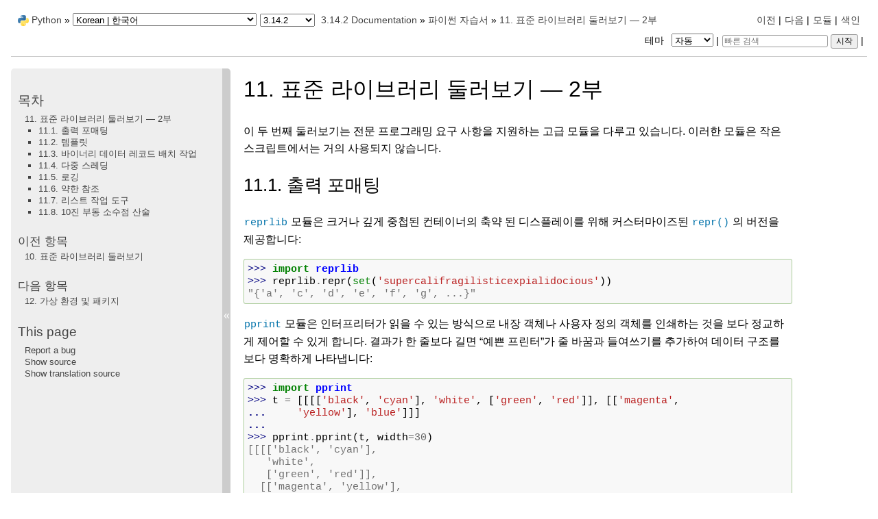

--- FILE ---
content_type: text/html
request_url: https://docs.python.org/ko/3/tutorial/stdlib2.html
body_size: 13930
content:
<!DOCTYPE html>

<html lang="ko" data-content_root="../">
  <head>
    <meta charset="utf-8" />
    <meta name="viewport" content="width=device-width, initial-scale=1.0" /><meta name="viewport" content="width=device-width, initial-scale=1" />
<meta property="og:title" content="11. 표준 라이브러리 둘러보기 — 2부" />
<meta property="og:type" content="website" />
<meta property="og:url" content="https://docs.python.org/3/tutorial/stdlib2.html" />
<meta property="og:site_name" content="Python documentation" />
<meta property="og:description" content="이 두 번째 둘러보기는 전문 프로그래밍 요구 사항을 지원하는 고급 모듈을 다루고 있습니다. 이러한 모듈은 작은 스크립트에서는 거의 사용되지 않습니다. 출력 포매팅: reprlib 모듈은 크거나 깊게 중첩된 컨테이너의 축약 된 디스플레이를 위해 커스터마이즈된 repr() 의 버전을 제공합니다: pprint 모듈은 인터프리터가 읽을 수 있는 방식으로 내장..." />
<meta property="og:image:width" content="1146" />
<meta property="og:image:height" content="600" />
<meta property="og:image" content="https://docs.python.org/3.14/ko/_images/social_previews/summary_tutorial_stdlib2_30791186.png" />
<meta property="og:image:alt" content="이 두 번째 둘러보기는 전문 프로그래밍 요구 사항을 지원하는 고급 모듈을 다루고 있습니다. 이러한 모듈은 작은 스크립트에서는 거의 사용되지 않습니다. 출력 포매팅: reprlib 모듈은 크거나 깊게 중첩된 컨테이너의 축약 된 디스플레이를 위해 커스터마이즈된 repr() 의 버전을 제공합니다: pprint 모듈은 인터프리터가 읽을 수 있는 방식으로 내장..." />
<meta name="description" content="이 두 번째 둘러보기는 전문 프로그래밍 요구 사항을 지원하는 고급 모듈을 다루고 있습니다. 이러한 모듈은 작은 스크립트에서는 거의 사용되지 않습니다. 출력 포매팅: reprlib 모듈은 크거나 깊게 중첩된 컨테이너의 축약 된 디스플레이를 위해 커스터마이즈된 repr() 의 버전을 제공합니다: pprint 모듈은 인터프리터가 읽을 수 있는 방식으로 내장..." />
<meta name="twitter:card" content="summary_large_image" />
<meta name="theme-color" content="#3776ab">

    <title>11. 표준 라이브러리 둘러보기 — 2부 &#8212; Python 3.14.2 문서</title><meta name="viewport" content="width=device-width, initial-scale=1.0">
    
    <link rel="stylesheet" type="text/css" href="../_static/pygments.css?v=b86133f3" />
    <link rel="stylesheet" type="text/css" href="../_static/classic.css?v=234b1a7c" />
    <link rel="stylesheet" type="text/css" href="../_static/pydoctheme.css?v=4eb63a40" />
    <link id="pygments_dark_css" media="(prefers-color-scheme: dark)" rel="stylesheet" type="text/css" href="../_static/pygments_dark.css?v=5349f25f" />
    
    <script src="../_static/documentation_options.js?v=a02f5a32"></script>
    <script src="../_static/doctools.js?v=9bcbadda"></script>
    <script src="../_static/sphinx_highlight.js?v=dc90522c"></script>
    <script src="../_static/translations.js?v=afa94a99"></script>
    
    <script src="../_static/sidebar.js"></script>
    
    <link rel="search" type="application/opensearchdescription+xml"
          title="Python 3.14.2 문서에서 찾기"
          href="../_static/opensearch.xml"/>
    <link rel="author" title="이 문서 정보" href="../about.html" />
    <link rel="index" title="색인" href="../genindex.html" />
    <link rel="search" title="검색" href="../search.html" />
    <link rel="copyright" title="저작권" href="../copyright.html" />
    <link rel="next" title="12. 가상 환경 및 패키지" href="venv.html" />
    <link rel="prev" title="10. 표준 라이브러리 둘러보기" href="stdlib.html" />
    
      
      <script defer file-types="bz2,epub,zip" data-domain="docs.python.org" src="https://analytics.python.org/js/script.file-downloads.outbound-links.js"></script>
      
      <link rel="canonical" href="https://docs.python.org/3/tutorial/stdlib2.html">
      
    

    
    <style>
      @media only screen {
        table.full-width-table {
            width: 100%;
        }
      }
    </style>
<link rel="stylesheet" href="../_static/pydoctheme_dark.css" media="(prefers-color-scheme: dark)" id="pydoctheme_dark_css">
    <link rel="shortcut icon" type="image/png" href="../_static/py.svg">
            <script type="text/javascript" src="../_static/copybutton.js"></script>
            <script type="text/javascript" src="../_static/menu.js"></script>
            <script type="text/javascript" src="../_static/search-focus.js"></script>
            <script type="text/javascript" src="../_static/themetoggle.js"></script> 
            <script type="text/javascript" src="../_static/rtd_switcher.js"></script>
            <meta name="readthedocs-addons-api-version" content="1">

  </head>
<body>
<div class="mobile-nav">
    <input type="checkbox" id="menuToggler" class="toggler__input" aria-controls="navigation"
           aria-pressed="false" aria-expanded="false" role="button" aria-label="메뉴">
    <nav class="nav-content" role="navigation">
        <label for="menuToggler" class="toggler__label">
            <span></span>
        </label>
        <span class="nav-items-wrapper">
            <a href="https://www.python.org/" class="nav-logo">
                <img src="../_static/py.svg" alt="Python logo">
            </a>
            <span class="version_switcher_placeholder"></span>
            <form role="search" class="search" action="../search.html" method="get">
                <svg xmlns="http://www.w3.org/2000/svg" width="20" height="20" viewBox="0 0 24 24" class="search-icon">
                    <path fill-rule="nonzero" fill="currentColor" d="M15.5 14h-.79l-.28-.27a6.5 6.5 0 001.48-5.34c-.47-2.78-2.79-5-5.59-5.34a6.505 6.505 0 00-7.27 7.27c.34 2.8 2.56 5.12 5.34 5.59a6.5 6.5 0 005.34-1.48l.27.28v.79l4.25 4.25c.41.41 1.08.41 1.49 0 .41-.41.41-1.08 0-1.49L15.5 14zm-6 0C7.01 14 5 11.99 5 9.5S7.01 5 9.5 5 14 7.01 14 9.5 11.99 14 9.5 14z"></path>
                </svg>
                <input placeholder="빠른 검색" aria-label="빠른 검색" type="search" name="q">
                <input type="submit" value="시작">
            </form>
        </span>
    </nav>
    <div class="menu-wrapper">
        <nav class="menu" role="navigation" aria-label="main navigation">
            <div class="language_switcher_placeholder"></div>
            
<label class="theme-selector-label">
    테마
    <select class="theme-selector" oninput="activateTheme(this.value)">
        <option value="auto" selected>자동</option>
        <option value="light">라이트</option>
        <option value="dark">다크</option>
    </select>
</label>
  <div>
    <h3><a href="../contents.html">목차</a></h3>
    <ul>
<li><a class="reference internal" href="#">11. 표준 라이브러리 둘러보기 — 2부</a><ul>
<li><a class="reference internal" href="#output-formatting">11.1. 출력 포매팅</a></li>
<li><a class="reference internal" href="#templating">11.2. 템플릿</a></li>
<li><a class="reference internal" href="#working-with-binary-data-record-layouts">11.3. 바이너리 데이터 레코드 배치 작업</a></li>
<li><a class="reference internal" href="#multi-threading">11.4. 다중 스레딩</a></li>
<li><a class="reference internal" href="#logging">11.5. 로깅</a></li>
<li><a class="reference internal" href="#weak-references">11.6. 약한 참조</a></li>
<li><a class="reference internal" href="#tools-for-working-with-lists">11.7. 리스트 작업 도구</a></li>
<li><a class="reference internal" href="#decimal-floating-point-arithmetic">11.8. 10진 부동 소수점 산술</a></li>
</ul>
</li>
</ul>

  </div>
  <div>
    <h4>이전 항목</h4>
    <p class="topless"><a href="stdlib.html"
                          title="이전 장"><span class="section-number">10. </span>표준 라이브러리 둘러보기</a></p>
  </div>
  <div>
    <h4>다음 항목</h4>
    <p class="topless"><a href="venv.html"
                          title="다음 장"><span class="section-number">12. </span>가상 환경 및 패키지</a></p>
  </div>
  <div role="note" aria-label="source link">
    <h3>This page</h3>
    <ul class="this-page-menu">
      <li><a href="../bugs.html">Report a bug</a></li>
      <li>
        <a href="https://github.com/python/cpython/blob/main/Doc/tutorial/stdlib2.rst?plain=1"
            rel="nofollow">Show source
        </a>
      </li>
      
      <li>
        <a href="https://github.com/python/python-docs-ko/blob/3.14/tutorial/stdlib2.po?plain=1"
           rel="nofollow">Show translation source</a>
      </li>
      
    </ul>
  </div>
        </nav>
    </div>
</div>

  
    <div class="related" role="navigation" aria-label="Related">
      <h3>내비게이션</h3>
      <ul>
        <li class="right" style="margin-right: 10px">
          <a href="../genindex.html" title="전체 색인"
             accesskey="I">색인</a></li>
        <li class="right" >
          <a href="../py-modindex.html" title="Python 모듈 목록"
             >모듈</a> |</li>
        <li class="right" >
          <a href="venv.html" title="12. 가상 환경 및 패키지"
             accesskey="N">다음</a> |</li>
        <li class="right" >
          <a href="stdlib.html" title="10. 표준 라이브러리 둘러보기"
             accesskey="P">이전</a> |</li>

          <li><img src="../_static/py.svg" alt="Python logo" style="vertical-align: middle; margin-top: -1px"></li>
          <li><a href="https://www.python.org/">Python</a> &#187;</li>
          <li class="switchers">
            <div class="language_switcher_placeholder"></div>
            <div class="version_switcher_placeholder"></div>
          </li>
          <li>
              
          </li>
    <li id="cpython-language-and-version">
      <a href="../index.html">3.14.2 Documentation</a> &#187;
    </li>

          <li class="nav-item nav-item-1"><a href="index.html" accesskey="U">파이썬 자습서</a> &#187;</li>
        <li class="nav-item nav-item-this"><a href=""><span class="section-number">11. </span>표준 라이브러리 둘러보기 — 2부</a></li>
                <li class="right">
                    

    <div class="inline-search" role="search">
        <form class="inline-search" action="../search.html" method="get">
          <input placeholder="빠른 검색" aria-label="빠른 검색" type="search" name="q" id="search-box">
          <input type="submit" value="시작">
        </form>
    </div>
                     |
                </li>
            <li class="right">
<label class="theme-selector-label">
    테마
    <select class="theme-selector" oninput="activateTheme(this.value)">
        <option value="auto" selected>자동</option>
        <option value="light">라이트</option>
        <option value="dark">다크</option>
    </select>
</label> |</li>
            
      </ul>
    </div>    

    <div class="document">
      <div class="documentwrapper">
        <div class="bodywrapper">
          <div class="body" role="main">
            
  <section id="brief-tour-of-the-standard-library-part-ii">
<span id="tut-brieftourtwo"></span><h1 class="translated"><span class="section-number">11. </span>표준 라이브러리 둘러보기 — 2부<a class="headerlink" href="#brief-tour-of-the-standard-library-part-ii" title="Link to this heading">¶</a></h1>
<p class="translated">이 두 번째 둘러보기는 전문 프로그래밍 요구 사항을 지원하는 고급 모듈을 다루고 있습니다. 이러한 모듈은 작은 스크립트에서는 거의 사용되지 않습니다.</p>
<section id="output-formatting">
<span id="tut-output-formatting"></span><h2 class="translated"><span class="section-number">11.1. </span>출력 포매팅<a class="headerlink" href="#output-formatting" title="Link to this heading">¶</a></h2>
<p class="translated"><a class="reference internal" href="../library/reprlib.html#module-reprlib" title="reprlib: Alternate repr() implementation with size limits."><code class="xref py py-mod docutils literal notranslate"><span class="pre">reprlib</span></code></a> 모듈은 크거나 깊게 중첩된 컨테이너의 축약 된 디스플레이를 위해 커스터마이즈된 <a class="reference internal" href="../library/functions.html#repr" title="repr"><code class="xref py py-func docutils literal notranslate"><span class="pre">repr()</span></code></a> 의 버전을 제공합니다:</p>
<div class="translated highlight-python3 notranslate"><div class="highlight"><pre><span></span><span class="gp">&gt;&gt;&gt; </span><span class="kn">import</span><span class="w"> </span><span class="nn">reprlib</span>
<span class="gp">&gt;&gt;&gt; </span><span class="n">reprlib</span><span class="o">.</span><span class="n">repr</span><span class="p">(</span><span class="nb">set</span><span class="p">(</span><span class="s1">&#39;supercalifragilisticexpialidocious&#39;</span><span class="p">))</span>
<span class="go">&quot;{&#39;a&#39;, &#39;c&#39;, &#39;d&#39;, &#39;e&#39;, &#39;f&#39;, &#39;g&#39;, ...}&quot;</span>
</pre></div>
</div>
<p class="translated"><a class="reference internal" href="../library/pprint.html#module-pprint" title="pprint: Data pretty printer."><code class="xref py py-mod docutils literal notranslate"><span class="pre">pprint</span></code></a> 모듈은 인터프리터가 읽을 수 있는 방식으로 내장 객체나 사용자 정의 객체를 인쇄하는 것을 보다 정교하게 제어할 수 있게 합니다. 결과가 한 줄보다 길면 “예쁜 프린터”가 줄 바꿈과 들여쓰기를 추가하여 데이터 구조를 보다 명확하게 나타냅니다:</p>
<div class="translated highlight-python3 notranslate"><div class="highlight"><pre><span></span><span class="gp">&gt;&gt;&gt; </span><span class="kn">import</span><span class="w"> </span><span class="nn">pprint</span>
<span class="gp">&gt;&gt;&gt; </span><span class="n">t</span> <span class="o">=</span> <span class="p">[[[[</span><span class="s1">&#39;black&#39;</span><span class="p">,</span> <span class="s1">&#39;cyan&#39;</span><span class="p">],</span> <span class="s1">&#39;white&#39;</span><span class="p">,</span> <span class="p">[</span><span class="s1">&#39;green&#39;</span><span class="p">,</span> <span class="s1">&#39;red&#39;</span><span class="p">]],</span> <span class="p">[[</span><span class="s1">&#39;magenta&#39;</span><span class="p">,</span>
<span class="gp">... </span>    <span class="s1">&#39;yellow&#39;</span><span class="p">],</span> <span class="s1">&#39;blue&#39;</span><span class="p">]]]</span>
<span class="gp">...</span>
<span class="gp">&gt;&gt;&gt; </span><span class="n">pprint</span><span class="o">.</span><span class="n">pprint</span><span class="p">(</span><span class="n">t</span><span class="p">,</span> <span class="n">width</span><span class="o">=</span><span class="mi">30</span><span class="p">)</span>
<span class="go">[[[[&#39;black&#39;, &#39;cyan&#39;],</span>
<span class="go">   &#39;white&#39;,</span>
<span class="go">   [&#39;green&#39;, &#39;red&#39;]],</span>
<span class="go">  [[&#39;magenta&#39;, &#39;yellow&#39;],</span>
<span class="go">   &#39;blue&#39;]]]</span>
</pre></div>
</div>
<p class="translated"><a class="reference internal" href="../library/textwrap.html#module-textwrap" title="textwrap: Text wrapping and filling"><code class="xref py py-mod docutils literal notranslate"><span class="pre">textwrap</span></code></a> 모듈은 텍스트의 문단을 주어진 화면 너비에 맞게 포맷합니다:</p>
<div class="translated highlight-python3 notranslate"><div class="highlight"><pre><span></span><span class="gp">&gt;&gt;&gt; </span><span class="kn">import</span><span class="w"> </span><span class="nn">textwrap</span>
<span class="gp">&gt;&gt;&gt; </span><span class="n">doc</span> <span class="o">=</span> <span class="s2">&quot;&quot;&quot;The wrap() method is just like fill() except that it returns</span>
<span class="gp">... </span><span class="s2">a list of strings instead of one big string with newlines to separate</span>
<span class="gp">... </span><span class="s2">the wrapped lines.&quot;&quot;&quot;</span>
<span class="gp">...</span>
<span class="gp">&gt;&gt;&gt; </span><span class="nb">print</span><span class="p">(</span><span class="n">textwrap</span><span class="o">.</span><span class="n">fill</span><span class="p">(</span><span class="n">doc</span><span class="p">,</span> <span class="n">width</span><span class="o">=</span><span class="mi">40</span><span class="p">))</span>
<span class="go">The wrap() method is just like fill()</span>
<span class="go">except that it returns a list of strings</span>
<span class="go">instead of one big string with newlines</span>
<span class="go">to separate the wrapped lines.</span>
</pre></div>
</div>
<p class="translated"><a class="reference internal" href="../library/locale.html#module-locale" title="locale: Internationalization services."><code class="xref py py-mod docutils literal notranslate"><span class="pre">locale</span></code></a> 모듈은 문화권 특정 데이터 포맷의 데이터베이스에 액세스합니다. locale의 format 함수의 grouping 어트리뷰트는 그룹 구분 기호로 숫자를 포매팅하는 직접적인 방법을 제공합니다:</p>
<div class="translated highlight-python3 notranslate"><div class="highlight"><pre><span></span><span class="gp">&gt;&gt;&gt; </span><span class="kn">import</span><span class="w"> </span><span class="nn">locale</span>
<span class="gp">&gt;&gt;&gt; </span><span class="n">locale</span><span class="o">.</span><span class="n">setlocale</span><span class="p">(</span><span class="n">locale</span><span class="o">.</span><span class="n">LC_ALL</span><span class="p">,</span> <span class="s1">&#39;English_United States.1252&#39;</span><span class="p">)</span>
<span class="go">&#39;English_United States.1252&#39;</span>
<span class="gp">&gt;&gt;&gt; </span><span class="n">conv</span> <span class="o">=</span> <span class="n">locale</span><span class="o">.</span><span class="n">localeconv</span><span class="p">()</span>          <span class="c1"># 관례의 매핑을 얻습니다</span>
<span class="gp">&gt;&gt;&gt; </span><span class="n">x</span> <span class="o">=</span> <span class="mf">1234567.8</span>
<span class="gp">&gt;&gt;&gt; </span><span class="n">locale</span><span class="o">.</span><span class="n">format_string</span><span class="p">(</span><span class="s2">&quot;</span><span class="si">%d</span><span class="s2">&quot;</span><span class="p">,</span> <span class="n">x</span><span class="p">,</span> <span class="n">grouping</span><span class="o">=</span><span class="kc">True</span><span class="p">)</span>
<span class="go">&#39;1,234,567&#39;</span>
<span class="gp">&gt;&gt;&gt; </span><span class="n">locale</span><span class="o">.</span><span class="n">format_string</span><span class="p">(</span><span class="s2">&quot;</span><span class="si">%s%.*f</span><span class="s2">&quot;</span><span class="p">,</span> <span class="p">(</span><span class="n">conv</span><span class="p">[</span><span class="s1">&#39;currency_symbol&#39;</span><span class="p">],</span>
<span class="gp">... </span>                     <span class="n">conv</span><span class="p">[</span><span class="s1">&#39;frac_digits&#39;</span><span class="p">],</span> <span class="n">x</span><span class="p">),</span> <span class="n">grouping</span><span class="o">=</span><span class="kc">True</span><span class="p">)</span>
<span class="go">&#39;$1,234,567.80&#39;</span>
</pre></div>
</div>
</section>
<section id="templating">
<span id="tut-templating"></span><h2 class="translated"><span class="section-number">11.2. </span>템플릿<a class="headerlink" href="#templating" title="Link to this heading">¶</a></h2>
<p class="translated"><a class="reference internal" href="../library/string.html#module-string" title="string: Common string operations."><code class="xref py py-mod docutils literal notranslate"><span class="pre">string</span></code></a> 모듈은 다재다능한 <a class="reference internal" href="../library/string.html#string.Template" title="string.Template"><code class="xref py py-class docutils literal notranslate"><span class="pre">Template</span></code></a> 클래스를 포함하고 있는데, 최종 사용자가 편집하기에 적절한 단순한 문법을 갖고 있습니다. 따라서 사용자는 응용 프로그램을 변경하지 않고도 응용 프로그램을 커스터마이즈할 수 있습니다.</p>
<p class="translated">형식은 <code class="docutils literal notranslate"><span class="pre">$</span></code> 와 유효한 파이썬 식별자 (영숫자와 밑줄)로 만들어진 자리표시자 이름을 사용합니다. 중괄호를 사용하여 자리표시자를 둘러싸면 공백없이 영숫자가 뒤따르도록 할 수 있습니다. <code class="docutils literal notranslate"><span class="pre">$$</span></code> 을 쓰면 하나의 이스케이프 된 <code class="docutils literal notranslate"><span class="pre">$</span></code> 를 만듭니다:</p>
<div class="translated highlight-python3 notranslate"><div class="highlight"><pre><span></span><span class="gp">&gt;&gt;&gt; </span><span class="kn">from</span><span class="w"> </span><span class="nn">string</span><span class="w"> </span><span class="kn">import</span> <span class="n">Template</span>
<span class="gp">&gt;&gt;&gt; </span><span class="n">t</span> <span class="o">=</span> <span class="n">Template</span><span class="p">(</span><span class="s1">&#39;$</span><span class="si">{village}</span><span class="s1">folk send $$10 to $cause.&#39;</span><span class="p">)</span>
<span class="gp">&gt;&gt;&gt; </span><span class="n">t</span><span class="o">.</span><span class="n">substitute</span><span class="p">(</span><span class="n">village</span><span class="o">=</span><span class="s1">&#39;Nottingham&#39;</span><span class="p">,</span> <span class="n">cause</span><span class="o">=</span><span class="s1">&#39;the ditch fund&#39;</span><span class="p">)</span>
<span class="go">&#39;Nottinghamfolk send $10 to the ditch fund.&#39;</span>
</pre></div>
</div>
<p class="translated"><a class="reference internal" href="../library/string.html#string.Template.substitute" title="string.Template.substitute"><code class="xref py py-meth docutils literal notranslate"><span class="pre">substitute()</span></code></a> 메서드는 자리표시자가 딕셔너리나 키워드 인자로 제공되지 않을 때 <a class="reference internal" href="../library/exceptions.html#KeyError" title="KeyError"><code class="xref py py-exc docutils literal notranslate"><span class="pre">KeyError</span></code></a> 를 일으킵니다. 메일 병합 스타일 응용 프로그램의 경우 사용자가 제공한 데이터가 불완전할 수 있으며 <a class="reference internal" href="../library/string.html#string.Template.safe_substitute" title="string.Template.safe_substitute"><code class="xref py py-meth docutils literal notranslate"><span class="pre">safe_substitute()</span></code></a> 메서드가 더 적절할 수 있습니다. 데이터가 누락 된 경우 자리표시자를 변경하지 않습니다:</p>
<div class="translated highlight-python3 notranslate"><div class="highlight"><pre><span></span><span class="gp">&gt;&gt;&gt; </span><span class="n">t</span> <span class="o">=</span> <span class="n">Template</span><span class="p">(</span><span class="s1">&#39;Return the $item to $owner.&#39;</span><span class="p">)</span>
<span class="gp">&gt;&gt;&gt; </span><span class="n">d</span> <span class="o">=</span> <span class="nb">dict</span><span class="p">(</span><span class="n">item</span><span class="o">=</span><span class="s1">&#39;unladen swallow&#39;</span><span class="p">)</span>
<span class="gp">&gt;&gt;&gt; </span><span class="n">t</span><span class="o">.</span><span class="n">substitute</span><span class="p">(</span><span class="n">d</span><span class="p">)</span>
<span class="gt">Traceback (most recent call last):</span>
<span class="w">  </span><span class="c">...</span>
<span class="gr">KeyError</span>: <span class="n">&#39;owner&#39;</span>
<span class="gp">&gt;&gt;&gt; </span><span class="n">t</span><span class="o">.</span><span class="n">safe_substitute</span><span class="p">(</span><span class="n">d</span><span class="p">)</span>
<span class="go">&#39;Return the unladen swallow to $owner.&#39;</span>
</pre></div>
</div>
<p class="translated">Template 서브 클래스는 사용자 정의 구분자를 지정할 수 있습니다. 예를 들어 사진 브라우저를 위한 일괄 이름 바꾸기 유틸리티는 현재 날짜, 이미지 시퀀스 번호 또는 파일 형식과 같은 자리표시자에 백분율 기호를 사용하도록 선택할 수 있습니다:</p>
<div class="translated highlight-python3 notranslate"><div class="highlight"><pre><span></span><span class="gp">&gt;&gt;&gt; </span><span class="kn">import</span><span class="w"> </span><span class="nn">time</span><span class="o">,</span><span class="w"> </span><span class="nn">os.path</span>
<span class="gp">&gt;&gt;&gt; </span><span class="n">photofiles</span> <span class="o">=</span> <span class="p">[</span><span class="s1">&#39;img_1074.jpg&#39;</span><span class="p">,</span> <span class="s1">&#39;img_1076.jpg&#39;</span><span class="p">,</span> <span class="s1">&#39;img_1077.jpg&#39;</span><span class="p">]</span>
<span class="gp">&gt;&gt;&gt; </span><span class="k">class</span><span class="w"> </span><span class="nc">BatchRename</span><span class="p">(</span><span class="n">Template</span><span class="p">):</span>
<span class="gp">... </span>    <span class="n">delimiter</span> <span class="o">=</span> <span class="s1">&#39;%&#39;</span>
<span class="gp">...</span>
<span class="gp">&gt;&gt;&gt; </span><span class="n">fmt</span> <span class="o">=</span> <span class="nb">input</span><span class="p">(</span><span class="s1">&#39;Enter rename style (</span><span class="si">%d</span><span class="s1">-date %n-seqnum </span><span class="si">%f</span><span class="s1">-format):  &#39;</span><span class="p">)</span>
<span class="go">Enter rename style (%d-date %n-seqnum %f-format):  Ashley_%n%f</span>

<span class="gp">&gt;&gt;&gt; </span><span class="n">t</span> <span class="o">=</span> <span class="n">BatchRename</span><span class="p">(</span><span class="n">fmt</span><span class="p">)</span>
<span class="gp">&gt;&gt;&gt; </span><span class="n">date</span> <span class="o">=</span> <span class="n">time</span><span class="o">.</span><span class="n">strftime</span><span class="p">(</span><span class="s1">&#39;</span><span class="si">%d</span><span class="s1">%b%y&#39;</span><span class="p">)</span>
<span class="gp">&gt;&gt;&gt; </span><span class="k">for</span> <span class="n">i</span><span class="p">,</span> <span class="n">filename</span> <span class="ow">in</span> <span class="nb">enumerate</span><span class="p">(</span><span class="n">photofiles</span><span class="p">):</span>
<span class="gp">... </span>    <span class="n">base</span><span class="p">,</span> <span class="n">ext</span> <span class="o">=</span> <span class="n">os</span><span class="o">.</span><span class="n">path</span><span class="o">.</span><span class="n">splitext</span><span class="p">(</span><span class="n">filename</span><span class="p">)</span>
<span class="gp">... </span>    <span class="n">newname</span> <span class="o">=</span> <span class="n">t</span><span class="o">.</span><span class="n">substitute</span><span class="p">(</span><span class="n">d</span><span class="o">=</span><span class="n">date</span><span class="p">,</span> <span class="n">n</span><span class="o">=</span><span class="n">i</span><span class="p">,</span> <span class="n">f</span><span class="o">=</span><span class="n">ext</span><span class="p">)</span>
<span class="gp">... </span>    <span class="nb">print</span><span class="p">(</span><span class="s1">&#39;</span><span class="si">{0}</span><span class="s1"> --&gt; </span><span class="si">{1}</span><span class="s1">&#39;</span><span class="o">.</span><span class="n">format</span><span class="p">(</span><span class="n">filename</span><span class="p">,</span> <span class="n">newname</span><span class="p">))</span>

<span class="go">img_1074.jpg --&gt; Ashley_0.jpg</span>
<span class="go">img_1076.jpg --&gt; Ashley_1.jpg</span>
<span class="go">img_1077.jpg --&gt; Ashley_2.jpg</span>
</pre></div>
</div>
<p class="translated">템플릿의 또 다른 응용은 다중 출력 형식의 세부 사항에서 프로그램 논리를 분리하는 것입니다. 이렇게 하면 XML 파일, 일반 텍스트 보고서 및 HTML 웹 보고서에 대한 커스텀 템플릿을 치환할 수 있습니다.</p>
</section>
<section id="working-with-binary-data-record-layouts">
<span id="tut-binary-formats"></span><h2 class="translated"><span class="section-number">11.3. </span>바이너리 데이터 레코드 배치 작업<a class="headerlink" href="#working-with-binary-data-record-layouts" title="Link to this heading">¶</a></h2>
<p class="translated"><a class="reference internal" href="../library/struct.html#module-struct" title="struct: Interpret bytes as packed binary data."><code class="xref py py-mod docutils literal notranslate"><span class="pre">struct</span></code></a> 모듈은 가변 길이 바이너리 레코드 형식으로 작업하기 위한 <a class="reference internal" href="../library/struct.html#struct.pack" title="struct.pack"><code class="xref py py-func docutils literal notranslate"><span class="pre">pack()</span></code></a> 과 <a class="reference internal" href="../library/struct.html#struct.unpack" title="struct.unpack"><code class="xref py py-func docutils literal notranslate"><span class="pre">unpack()</span></code></a> 함수를 제공합니다. 다음 예제는 <a class="reference internal" href="../library/zipfile.html#module-zipfile" title="zipfile: Read and write ZIP-format archive files."><code class="xref py py-mod docutils literal notranslate"><span class="pre">zipfile</span></code></a> 모듈을 사용하지 않고 ZIP 파일의 헤더 정보를 루핑하는 법을 보여줍니다. 팩 코드 <code class="docutils literal notranslate"><span class="pre">&quot;H&quot;</span></code> 와 <code class="docutils literal notranslate"><span class="pre">&quot;I&quot;</span></code> 는 각각 2바이트와 4바이트의 부호 없는 숫자를 나타냅니다. <code class="docutils literal notranslate"><span class="pre">&quot;&lt;&quot;</span></code> 는 표준 크기이면서 리틀 엔디안 바이트 순서를 가짐을 나타냅니다:</p>
<div class="translated highlight-python3 notranslate"><div class="highlight"><pre><span></span><span class="kn">import</span><span class="w"> </span><span class="nn">struct</span>

<span class="k">with</span> <span class="nb">open</span><span class="p">(</span><span class="s1">&#39;myfile.zip&#39;</span><span class="p">,</span> <span class="s1">&#39;rb&#39;</span><span class="p">)</span> <span class="k">as</span> <span class="n">f</span><span class="p">:</span>
    <span class="n">data</span> <span class="o">=</span> <span class="n">f</span><span class="o">.</span><span class="n">read</span><span class="p">()</span>

<span class="n">start</span> <span class="o">=</span> <span class="mi">0</span>
<span class="k">for</span> <span class="n">i</span> <span class="ow">in</span> <span class="nb">range</span><span class="p">(</span><span class="mi">3</span><span class="p">):</span>                      <span class="c1"># 처음 3개의 파일 헤더를 보여줍니다</span>
    <span class="n">start</span> <span class="o">+=</span> <span class="mi">14</span>
    <span class="n">fields</span> <span class="o">=</span> <span class="n">struct</span><span class="o">.</span><span class="n">unpack</span><span class="p">(</span><span class="s1">&#39;&lt;IIIHH&#39;</span><span class="p">,</span> <span class="n">data</span><span class="p">[</span><span class="n">start</span><span class="p">:</span><span class="n">start</span><span class="o">+</span><span class="mi">16</span><span class="p">])</span>
    <span class="n">crc32</span><span class="p">,</span> <span class="n">comp_size</span><span class="p">,</span> <span class="n">uncomp_size</span><span class="p">,</span> <span class="n">filenamesize</span><span class="p">,</span> <span class="n">extra_size</span> <span class="o">=</span> <span class="n">fields</span>

    <span class="n">start</span> <span class="o">+=</span> <span class="mi">16</span>
    <span class="n">filename</span> <span class="o">=</span> <span class="n">data</span><span class="p">[</span><span class="n">start</span><span class="p">:</span><span class="n">start</span><span class="o">+</span><span class="n">filenamesize</span><span class="p">]</span>
    <span class="n">start</span> <span class="o">+=</span> <span class="n">filenamesize</span>
    <span class="n">extra</span> <span class="o">=</span> <span class="n">data</span><span class="p">[</span><span class="n">start</span><span class="p">:</span><span class="n">start</span><span class="o">+</span><span class="n">extra_size</span><span class="p">]</span>
    <span class="nb">print</span><span class="p">(</span><span class="n">filename</span><span class="p">,</span> <span class="nb">hex</span><span class="p">(</span><span class="n">crc32</span><span class="p">),</span> <span class="n">comp_size</span><span class="p">,</span> <span class="n">uncomp_size</span><span class="p">)</span>

    <span class="n">start</span> <span class="o">+=</span> <span class="n">extra_size</span> <span class="o">+</span> <span class="n">comp_size</span>     <span class="c1"># 다음 헤더로 건너뜁니다</span>
</pre></div>
</div>
</section>
<section id="multi-threading">
<span id="tut-multi-threading"></span><h2 class="translated"><span class="section-number">11.4. </span>다중 스레딩<a class="headerlink" href="#multi-threading" title="Link to this heading">¶</a></h2>
<p class="translated">스레딩은 차례로 종속되지 않는 작업을 분리하는 기술입니다. 스레드는 다른 작업이 백그라운드에서 실행되는 동안 사용자 입력을 받는 응용 프로그램의 응답을 향상하는 데 사용할 수 있습니다. 관련된 사용 사례는 다른 스레드의 계산과 병렬로 I/O를 실행하는 경우입니다.</p>
<p class="translated">다음 코드는 메인 프로그램이 계속 실행되는 동안 고수준 <a class="reference internal" href="../library/threading.html#module-threading" title="threading: Thread-based parallelism."><code class="xref py py-mod docutils literal notranslate"><span class="pre">threading</span></code></a> 모듈이 백그라운드에서 작업을 어떻게 수행할 수 있는지 보여줍니다:</p>
<div class="translated highlight-python3 notranslate"><div class="highlight"><pre><span></span><span class="kn">import</span><span class="w"> </span><span class="nn">threading</span><span class="o">,</span><span class="w"> </span><span class="nn">zipfile</span>

<span class="k">class</span><span class="w"> </span><span class="nc">AsyncZip</span><span class="p">(</span><span class="n">threading</span><span class="o">.</span><span class="n">Thread</span><span class="p">):</span>
    <span class="k">def</span><span class="w"> </span><span class="fm">__init__</span><span class="p">(</span><span class="bp">self</span><span class="p">,</span> <span class="n">infile</span><span class="p">,</span> <span class="n">outfile</span><span class="p">):</span>
        <span class="n">threading</span><span class="o">.</span><span class="n">Thread</span><span class="o">.</span><span class="fm">__init__</span><span class="p">(</span><span class="bp">self</span><span class="p">)</span>
        <span class="bp">self</span><span class="o">.</span><span class="n">infile</span> <span class="o">=</span> <span class="n">infile</span>
        <span class="bp">self</span><span class="o">.</span><span class="n">outfile</span> <span class="o">=</span> <span class="n">outfile</span>

    <span class="k">def</span><span class="w"> </span><span class="nf">run</span><span class="p">(</span><span class="bp">self</span><span class="p">):</span>
        <span class="n">f</span> <span class="o">=</span> <span class="n">zipfile</span><span class="o">.</span><span class="n">ZipFile</span><span class="p">(</span><span class="bp">self</span><span class="o">.</span><span class="n">outfile</span><span class="p">,</span> <span class="s1">&#39;w&#39;</span><span class="p">,</span> <span class="n">zipfile</span><span class="o">.</span><span class="n">ZIP_DEFLATED</span><span class="p">)</span>
        <span class="n">f</span><span class="o">.</span><span class="n">write</span><span class="p">(</span><span class="bp">self</span><span class="o">.</span><span class="n">infile</span><span class="p">)</span>
        <span class="n">f</span><span class="o">.</span><span class="n">close</span><span class="p">()</span>
        <span class="nb">print</span><span class="p">(</span><span class="s1">&#39;Finished background zip of:&#39;</span><span class="p">,</span> <span class="bp">self</span><span class="o">.</span><span class="n">infile</span><span class="p">)</span>

<span class="n">background</span> <span class="o">=</span> <span class="n">AsyncZip</span><span class="p">(</span><span class="s1">&#39;mydata.txt&#39;</span><span class="p">,</span> <span class="s1">&#39;myarchive.zip&#39;</span><span class="p">)</span>
<span class="n">background</span><span class="o">.</span><span class="n">start</span><span class="p">()</span>
<span class="nb">print</span><span class="p">(</span><span class="s1">&#39;The main program continues to run in foreground.&#39;</span><span class="p">)</span>

<span class="n">background</span><span class="o">.</span><span class="n">join</span><span class="p">()</span>    <span class="c1"># 백그라운드 작업이 끝날 때까지 기다립니다</span>
<span class="nb">print</span><span class="p">(</span><span class="s1">&#39;Main program waited until background was done.&#39;</span><span class="p">)</span>
</pre></div>
</div>
<p class="translated">다중 스레드 응용 프로그램의 가장 큰 문제점은 데이터 또는 다른 자원을 공유하는 스레드를 조정하는 것입니다. 이를 위해 threading 모듈은 록, 이벤트, 조건 변수 및 세마포어를 비롯한 많은 수의 동기화 기본 요소를 제공합니다.</p>
<p class="translated">이러한 도구는 강력하지만, 사소한 설계 오류로 인해 재현하기 어려운 문제가 발생할 수 있습니다. 따라서, 작업 조정에 대한 선호되는 접근 방식은 자원에 대한 모든 액세스를 단일 스레드에 집중시킨 다음 <a class="reference internal" href="../library/queue.html#module-queue" title="queue: A synchronized queue class."><code class="xref py py-mod docutils literal notranslate"><span class="pre">queue</span></code></a> 모듈을 사용하여 해당 스레드에 다른 스레드의 요청을 제공하는 것입니다. 스레드 간 통신 및 조정을 위한 <a class="reference internal" href="../library/queue.html#queue.Queue" title="queue.Queue"><code class="xref py py-class docutils literal notranslate"><span class="pre">Queue</span></code></a> 객체를 사용하는 응용 프로그램은 설계하기 쉽고, 읽기 쉽고, 신뢰성이 높습니다.</p>
</section>
<section id="logging">
<span id="tut-logging"></span><h2 class="translated"><span class="section-number">11.5. </span>로깅<a class="headerlink" href="#logging" title="Link to this heading">¶</a></h2>
<p class="translated"><a class="reference internal" href="../library/logging.html#module-logging" title="logging: Flexible event logging system for applications."><code class="xref py py-mod docutils literal notranslate"><span class="pre">logging</span></code></a> 모듈은 완전한 기능을 갖춘 유연한 로깅 시스템을 제공합니다. 가장 단순한 경우, 로그 메시지는 파일이나 <code class="docutils literal notranslate"><span class="pre">sys.stderr</span></code> 로 보내집니다:</p>
<div class="translated highlight-python3 notranslate"><div class="highlight"><pre><span></span><span class="kn">import</span><span class="w"> </span><span class="nn">logging</span>
<span class="n">logging</span><span class="o">.</span><span class="n">debug</span><span class="p">(</span><span class="s1">&#39;Debugging information&#39;</span><span class="p">)</span>
<span class="n">logging</span><span class="o">.</span><span class="n">info</span><span class="p">(</span><span class="s1">&#39;Informational message&#39;</span><span class="p">)</span>
<span class="n">logging</span><span class="o">.</span><span class="n">warning</span><span class="p">(</span><span class="s1">&#39;Warning:config file </span><span class="si">%s</span><span class="s1"> not found&#39;</span><span class="p">,</span> <span class="s1">&#39;server.conf&#39;</span><span class="p">)</span>
<span class="n">logging</span><span class="o">.</span><span class="n">error</span><span class="p">(</span><span class="s1">&#39;Error occurred&#39;</span><span class="p">)</span>
<span class="n">logging</span><span class="o">.</span><span class="n">critical</span><span class="p">(</span><span class="s1">&#39;Critical error -- shutting down&#39;</span><span class="p">)</span>
</pre></div>
</div>
<p class="translated">그러면 다음과 같은 결과가 출력됩니다:</p>
<div class="translated highlight-none notranslate"><div class="highlight"><pre><span></span>WARNING:root:Warning:config file server.conf not found
ERROR:root:Error occurred
CRITICAL:root:Critical error -- shutting down
</pre></div>
</div>
<p class="translated">기본적으로 정보 및 디버깅 메시지는 표시되지 않고 출력은 표준 에러로 보내집니다. 다른 출력 옵션에는 전자 메일, 데이터 그램, 소켓 또는 HTTP 서버를 통한 메시지 라우팅이 포함됩니다. 새로운 필터는 메시지 우선순위에 따라 다른 라우팅을 선택할 수 있습니다: <a class="reference internal" href="../library/logging.html#logging.DEBUG" title="logging.DEBUG"><code class="xref py py-const docutils literal notranslate"><span class="pre">DEBUG</span></code></a>, <a class="reference internal" href="../library/logging.html#logging.INFO" title="logging.INFO"><code class="xref py py-const docutils literal notranslate"><span class="pre">INFO</span></code></a>, <a class="reference internal" href="../library/logging.html#logging.WARNING" title="logging.WARNING"><code class="xref py py-const docutils literal notranslate"><span class="pre">WARNING</span></code></a>, <a class="reference internal" href="../library/logging.html#logging.ERROR" title="logging.ERROR"><code class="xref py py-const docutils literal notranslate"><span class="pre">ERROR</span></code></a> , 그리고 <a class="reference internal" href="../library/logging.html#logging.CRITICAL" title="logging.CRITICAL"><code class="xref py py-const docutils literal notranslate"><span class="pre">CRITICAL</span></code></a>.</p>
<p class="translated">로깅 시스템은 파이썬에서 직접 구성하거나, 응용 프로그램을 변경하지 않고 사용자 정의 로깅을 위해 사용자가 편집할 수 있는 설정 파일에서 로드 할 수 있습니다.</p>
</section>
<section id="weak-references">
<span id="tut-weak-references"></span><h2 class="translated"><span class="section-number">11.6. </span>약한 참조<a class="headerlink" href="#weak-references" title="Link to this heading">¶</a></h2>
<p class="translated">파이썬은 자동 메모리 관리 (대부분 객체에 대한 참조 횟수 추적 및 순환을 제거하기 위한 <a class="reference internal" href="../glossary.html#term-garbage-collection"><span class="xref std std-term">가비지 수거</span></a>)를 수행합니다. 메모리는 마지막 참조가 제거된 직후에 해제됩니다.</p>
<p class="translated">이 접근법은 대부분의 응용 프로그램에서 잘 작동하지만, 때로는 다른 것들에 의해 사용되는 동안에만 객체를 추적해야 할 필요가 있습니다. 불행하게도, 단지 그것들을 추적하는 것만으로도 그들을 영구적으로 만드는 참조를 만듭니다. <a class="reference internal" href="../library/weakref.html#module-weakref" title="weakref: Support for weak references and weak dictionaries."><code class="xref py py-mod docutils literal notranslate"><span class="pre">weakref</span></code></a> 모듈은 참조를 만들지 않고 객체를 추적할 수 있는 도구를 제공합니다. 객체가 더 필요하지 않으면 weakref 테이블에서 객체가 자동으로 제거되고 weakref 객체에 대한 콜백이 트리거됩니다. 일반적인 응용에는 만드는 데 비용이 많이 드는 개체 캐싱이 포함됩니다:</p>
<div class="untranslated highlight-python3 notranslate"><div class="highlight"><pre><span></span><span class="gp">&gt;&gt;&gt; </span><span class="kn">import</span><span class="w"> </span><span class="nn">weakref</span><span class="o">,</span><span class="w"> </span><span class="nn">gc</span>
<span class="gp">&gt;&gt;&gt; </span><span class="k">class</span><span class="w"> </span><span class="nc">A</span><span class="p">:</span>
<span class="gp">... </span>    <span class="k">def</span><span class="w"> </span><span class="fm">__init__</span><span class="p">(</span><span class="bp">self</span><span class="p">,</span> <span class="n">value</span><span class="p">):</span>
<span class="gp">... </span>        <span class="bp">self</span><span class="o">.</span><span class="n">value</span> <span class="o">=</span> <span class="n">value</span>
<span class="gp">... </span>    <span class="k">def</span><span class="w"> </span><span class="fm">__repr__</span><span class="p">(</span><span class="bp">self</span><span class="p">):</span>
<span class="gp">... </span>        <span class="k">return</span> <span class="nb">str</span><span class="p">(</span><span class="bp">self</span><span class="o">.</span><span class="n">value</span><span class="p">)</span>
<span class="gp">...</span>
<span class="gp">&gt;&gt;&gt; </span><span class="n">a</span> <span class="o">=</span> <span class="n">A</span><span class="p">(</span><span class="mi">10</span><span class="p">)</span>                   <span class="c1"># create a reference</span>
<span class="gp">&gt;&gt;&gt; </span><span class="n">d</span> <span class="o">=</span> <span class="n">weakref</span><span class="o">.</span><span class="n">WeakValueDictionary</span><span class="p">()</span>
<span class="gp">&gt;&gt;&gt; </span><span class="n">d</span><span class="p">[</span><span class="s1">&#39;primary&#39;</span><span class="p">]</span> <span class="o">=</span> <span class="n">a</span>            <span class="c1"># does not create a reference</span>
<span class="gp">&gt;&gt;&gt; </span><span class="n">d</span><span class="p">[</span><span class="s1">&#39;primary&#39;</span><span class="p">]</span>                <span class="c1"># fetch the object if it is still alive</span>
<span class="go">10</span>
<span class="gp">&gt;&gt;&gt; </span><span class="k">del</span> <span class="n">a</span>                       <span class="c1"># remove the one reference</span>
<span class="gp">&gt;&gt;&gt; </span><span class="n">gc</span><span class="o">.</span><span class="n">collect</span><span class="p">()</span>                <span class="c1"># run garbage collection right away</span>
<span class="go">0</span>
<span class="gp">&gt;&gt;&gt; </span><span class="n">d</span><span class="p">[</span><span class="s1">&#39;primary&#39;</span><span class="p">]</span>                <span class="c1"># entry was automatically removed</span>
<span class="gt">Traceback (most recent call last):</span>
  File <span class="nb">&quot;&lt;stdin&gt;&quot;</span>, line <span class="m">1</span>, in <span class="n">&lt;module&gt;</span>
<span class="w">    </span><span class="n">d</span><span class="p">[</span><span class="s1">&#39;primary&#39;</span><span class="p">]</span>                <span class="c1"># entry was automatically removed</span>
  File <span class="nb">&quot;C:/python314/lib/weakref.py&quot;</span>, line <span class="m">46</span>, in <span class="n">__getitem__</span>
<span class="w">    </span><span class="n">o</span> <span class="o">=</span> <span class="bp">self</span><span class="o">.</span><span class="n">data</span><span class="p">[</span><span class="n">key</span><span class="p">]()</span>
<span class="gr">KeyError</span>: <span class="n">&#39;primary&#39;</span>
</pre></div>
</div>
</section>
<section id="tools-for-working-with-lists">
<span id="tut-list-tools"></span><h2 class="translated"><span class="section-number">11.7. </span>리스트 작업 도구<a class="headerlink" href="#tools-for-working-with-lists" title="Link to this heading">¶</a></h2>
<p class="translated">내장 리스트 형으로 많은 데이터 구조 요구를 충족시킬 수 있습니다. 그러나 때로는 다른 성능 상충 관계가 있는 대안적 구현이 필요할 수도 있습니다.</p>
<p class="translated"><a class="reference internal" href="../library/array.html#module-array" title="array: Space efficient arrays of uniformly typed numeric values."><code class="xref py py-mod docutils literal notranslate"><span class="pre">array</span></code></a> 모듈은 <a class="reference internal" href="../library/array.html#array.array" title="array.array"><code class="xref py py-class docutils literal notranslate"><span class="pre">array</span></code></a> 객체를 제공합니다. 이 객체는 등질적인 데이터만을 저장하고 보다 조밀하게 저장하는 리스트와 같습니다. 다음 예제는 파이썬 int 객체의 일반 리스트의 경우처럼 항목당 16바이트를 사용하는 대신에, 2바이트의 부호 없는 이진 숫자 (형 코드 <code class="docutils literal notranslate"><span class="pre">&quot;H&quot;</span></code>)로 저장된 숫자 배열을 보여줍니다:</p>
<div class="translated highlight-python3 notranslate"><div class="highlight"><pre><span></span><span class="gp">&gt;&gt;&gt; </span><span class="kn">from</span><span class="w"> </span><span class="nn">array</span><span class="w"> </span><span class="kn">import</span> <span class="n">array</span>
<span class="gp">&gt;&gt;&gt; </span><span class="n">a</span> <span class="o">=</span> <span class="n">array</span><span class="p">(</span><span class="s1">&#39;H&#39;</span><span class="p">,</span> <span class="p">[</span><span class="mi">4000</span><span class="p">,</span> <span class="mi">10</span><span class="p">,</span> <span class="mi">700</span><span class="p">,</span> <span class="mi">22222</span><span class="p">])</span>
<span class="gp">&gt;&gt;&gt; </span><span class="nb">sum</span><span class="p">(</span><span class="n">a</span><span class="p">)</span>
<span class="go">26932</span>
<span class="gp">&gt;&gt;&gt; </span><span class="n">a</span><span class="p">[</span><span class="mi">1</span><span class="p">:</span><span class="mi">3</span><span class="p">]</span>
<span class="go">array(&#39;H&#39;, [10, 700])</span>
</pre></div>
</div>
<p class="translated"><a class="reference internal" href="../library/collections.html#module-collections" title="collections: Container datatypes"><code class="xref py py-mod docutils literal notranslate"><span class="pre">collections</span></code></a> 모듈은 <a class="reference internal" href="../library/collections.html#collections.deque" title="collections.deque"><code class="xref py py-class docutils literal notranslate"><span class="pre">deque</span></code></a> 객체를 제공합니다. 이 객체는 왼쪽에서 더 빠르게 추가/팝하지만 중간에서의 조회는 더 느려진 리스트와 같습니다. 이 객체는 대기열 및 넓이 우선 트리 검색을 구현하는 데 적합합니다:</p>
<div class="translated highlight-python3 notranslate"><div class="highlight"><pre><span></span><span class="gp">&gt;&gt;&gt; </span><span class="kn">from</span><span class="w"> </span><span class="nn">collections</span><span class="w"> </span><span class="kn">import</span> <span class="n">deque</span>
<span class="gp">&gt;&gt;&gt; </span><span class="n">d</span> <span class="o">=</span> <span class="n">deque</span><span class="p">([</span><span class="s2">&quot;task1&quot;</span><span class="p">,</span> <span class="s2">&quot;task2&quot;</span><span class="p">,</span> <span class="s2">&quot;task3&quot;</span><span class="p">])</span>
<span class="gp">&gt;&gt;&gt; </span><span class="n">d</span><span class="o">.</span><span class="n">append</span><span class="p">(</span><span class="s2">&quot;task4&quot;</span><span class="p">)</span>
<span class="gp">&gt;&gt;&gt; </span><span class="nb">print</span><span class="p">(</span><span class="s2">&quot;Handling&quot;</span><span class="p">,</span> <span class="n">d</span><span class="o">.</span><span class="n">popleft</span><span class="p">())</span>
<span class="go">Handling task1</span>
</pre></div>
</div>
<div class="translated highlight-python3 notranslate"><div class="highlight"><pre><span></span><span class="n">unsearched</span> <span class="o">=</span> <span class="n">deque</span><span class="p">([</span><span class="n">starting_node</span><span class="p">])</span>
<span class="k">def</span><span class="w"> </span><span class="nf">breadth_first_search</span><span class="p">(</span><span class="n">unsearched</span><span class="p">):</span>
    <span class="n">node</span> <span class="o">=</span> <span class="n">unsearched</span><span class="o">.</span><span class="n">popleft</span><span class="p">()</span>
    <span class="k">for</span> <span class="n">m</span> <span class="ow">in</span> <span class="n">gen_moves</span><span class="p">(</span><span class="n">node</span><span class="p">):</span>
        <span class="k">if</span> <span class="n">is_goal</span><span class="p">(</span><span class="n">m</span><span class="p">):</span>
            <span class="k">return</span> <span class="n">m</span>
        <span class="n">unsearched</span><span class="o">.</span><span class="n">append</span><span class="p">(</span><span class="n">m</span><span class="p">)</span>
</pre></div>
</div>
<p class="translated">대안적 리스트 구현 외에도 라이브러리는 정렬된 리스트를 조작하는 함수들이 있는 <a class="reference internal" href="../library/bisect.html#module-bisect" title="bisect: Array bisection algorithms for binary searching."><code class="xref py py-mod docutils literal notranslate"><span class="pre">bisect</span></code></a> 모듈과 같은 다른 도구를 제공합니다:</p>
<div class="translated highlight-python3 notranslate"><div class="highlight"><pre><span></span><span class="gp">&gt;&gt;&gt; </span><span class="kn">import</span><span class="w"> </span><span class="nn">bisect</span>
<span class="gp">&gt;&gt;&gt; </span><span class="n">scores</span> <span class="o">=</span> <span class="p">[(</span><span class="mi">100</span><span class="p">,</span> <span class="s1">&#39;perl&#39;</span><span class="p">),</span> <span class="p">(</span><span class="mi">200</span><span class="p">,</span> <span class="s1">&#39;tcl&#39;</span><span class="p">),</span> <span class="p">(</span><span class="mi">400</span><span class="p">,</span> <span class="s1">&#39;lua&#39;</span><span class="p">),</span> <span class="p">(</span><span class="mi">500</span><span class="p">,</span> <span class="s1">&#39;python&#39;</span><span class="p">)]</span>
<span class="gp">&gt;&gt;&gt; </span><span class="n">bisect</span><span class="o">.</span><span class="n">insort</span><span class="p">(</span><span class="n">scores</span><span class="p">,</span> <span class="p">(</span><span class="mi">300</span><span class="p">,</span> <span class="s1">&#39;ruby&#39;</span><span class="p">))</span>
<span class="gp">&gt;&gt;&gt; </span><span class="n">scores</span>
<span class="go">[(100, &#39;perl&#39;), (200, &#39;tcl&#39;), (300, &#39;ruby&#39;), (400, &#39;lua&#39;), (500, &#39;python&#39;)]</span>
</pre></div>
</div>
<p class="translated"><a class="reference internal" href="../library/heapq.html#module-heapq" title="heapq: Heap queue algorithm (a.k.a. priority queue)."><code class="xref py py-mod docutils literal notranslate"><span class="pre">heapq</span></code></a> 모듈은 일반 리스트를 기반으로 힙을 구현하는 함수를 제공합니다. 가장 값이 작은 항목은 항상 위치 0에 유지됩니다. 이것은 가장 작은 요소에 반복적으로 액세스하지만, 전체 목록 정렬을 실행하지 않으려는 응용에 유용합니다:</p>
<div class="translated highlight-python3 notranslate"><div class="highlight"><pre><span></span><span class="gp">&gt;&gt;&gt; </span><span class="kn">from</span><span class="w"> </span><span class="nn">heapq</span><span class="w"> </span><span class="kn">import</span> <span class="n">heapify</span><span class="p">,</span> <span class="n">heappop</span><span class="p">,</span> <span class="n">heappush</span>
<span class="gp">&gt;&gt;&gt; </span><span class="n">data</span> <span class="o">=</span> <span class="p">[</span><span class="mi">1</span><span class="p">,</span> <span class="mi">3</span><span class="p">,</span> <span class="mi">5</span><span class="p">,</span> <span class="mi">7</span><span class="p">,</span> <span class="mi">9</span><span class="p">,</span> <span class="mi">2</span><span class="p">,</span> <span class="mi">4</span><span class="p">,</span> <span class="mi">6</span><span class="p">,</span> <span class="mi">8</span><span class="p">,</span> <span class="mi">0</span><span class="p">]</span>
<span class="gp">&gt;&gt;&gt; </span><span class="n">heapify</span><span class="p">(</span><span class="n">data</span><span class="p">)</span>                      <span class="c1"># 리스트를 힙 순서로 재배치합니다</span>
<span class="gp">&gt;&gt;&gt; </span><span class="n">heappush</span><span class="p">(</span><span class="n">data</span><span class="p">,</span> <span class="o">-</span><span class="mi">5</span><span class="p">)</span>                 <span class="c1"># 새 항목을 추가합니다</span>
<span class="gp">&gt;&gt;&gt; </span><span class="p">[</span><span class="n">heappop</span><span class="p">(</span><span class="n">data</span><span class="p">)</span> <span class="k">for</span> <span class="n">i</span> <span class="ow">in</span> <span class="nb">range</span><span class="p">(</span><span class="mi">3</span><span class="p">)]</span>  <span class="c1"># 가장 작은 세 개의 항목을 가져옵니다</span>
<span class="go">[-5, 0, 1]</span>
</pre></div>
</div>
</section>
<section id="decimal-floating-point-arithmetic">
<span id="tut-decimal-fp"></span><h2 class="translated"><span class="section-number">11.8. </span>10진 부동 소수점 산술<a class="headerlink" href="#decimal-floating-point-arithmetic" title="Link to this heading">¶</a></h2>
<p class="translated"><a class="reference internal" href="../library/decimal.html#module-decimal" title="decimal: Implementation of the General Decimal Arithmetic Specification."><code class="xref py py-mod docutils literal notranslate"><span class="pre">decimal</span></code></a> 모듈은 10진 부동 소수점 산술을 위한 <a class="reference internal" href="../library/decimal.html#decimal.Decimal" title="decimal.Decimal"><code class="xref py py-class docutils literal notranslate"><span class="pre">Decimal</span></code></a> 데이터형을 제공합니다. 내장 <a class="reference internal" href="../library/functions.html#float" title="float"><code class="xref py py-class docutils literal notranslate"><span class="pre">float</span></code></a> 이진 부동 소수점 구현과 비교할 때, 클래스는 특히 다음과 같은 것들에 유용합니다</p>
<ul class="simple">
<li><p class="translated">정확한 10진수 표현이 필요한 금융 응용 및 기타 용도,</p></li>
<li><p class="translated">정밀도 제어,</p></li>
<li><p class="translated">법적 또는 규제 요구 사항을 충족하는 반올림 제어,</p></li>
<li><p class="translated">유효숫자 추적, 또는</p></li>
<li><p class="translated">사용자가 결과가 손으로 계산한 것과 일치 할 것으로 기대하는 응용.</p></li>
</ul>
<p class="translated">예를 들어, 70센트 전화 요금에 대해 5% 세금을 계산하면, 십진 부동 소수점 및 이진 부동 소수점에 다른 결과가 나타납니다. 결과를 가장 가까운 센트로 반올림하면 차이가 드러납니다:</p>
<div class="translated highlight-python3 notranslate"><div class="highlight"><pre><span></span><span class="gp">&gt;&gt;&gt; </span><span class="kn">from</span><span class="w"> </span><span class="nn">decimal</span><span class="w"> </span><span class="kn">import</span> <span class="o">*</span>
<span class="gp">&gt;&gt;&gt; </span><span class="nb">round</span><span class="p">(</span><span class="n">Decimal</span><span class="p">(</span><span class="s1">&#39;0.70&#39;</span><span class="p">)</span> <span class="o">*</span> <span class="n">Decimal</span><span class="p">(</span><span class="s1">&#39;1.05&#39;</span><span class="p">),</span> <span class="mi">2</span><span class="p">)</span>
<span class="go">Decimal(&#39;0.74&#39;)</span>
<span class="gp">&gt;&gt;&gt; </span><span class="nb">round</span><span class="p">(</span><span class="mf">.70</span> <span class="o">*</span> <span class="mf">1.05</span><span class="p">,</span> <span class="mi">2</span><span class="p">)</span>
<span class="go">0.73</span>
</pre></div>
</div>
<p class="translated"><a class="reference internal" href="../library/decimal.html#decimal.Decimal" title="decimal.Decimal"><code class="xref py py-class docutils literal notranslate"><span class="pre">Decimal</span></code></a> 결과는 끝에 붙는 0을 유지하며, 두 개의 유효숫자를 가진 피승수로부터 네 자리의 유효숫자를 자동으로 추론합니다. Decimal은 손으로 한 수학을 재현하고 이진 부동 소수점이 십진수를 정확하게 표현할 수 없을 때 발생할 수 있는 문제를 피합니다.</p>
<p class="translated">정확한 표현은 <a class="reference internal" href="../library/decimal.html#decimal.Decimal" title="decimal.Decimal"><code class="xref py py-class docutils literal notranslate"><span class="pre">Decimal</span></code></a> 클래스가 이진 부동 소수점에 적합하지 않은 모듈로 계산과 동등성 검사를 수행할 수 있도록 합니다:</p>
<div class="translated highlight-python3 notranslate"><div class="highlight"><pre><span></span><span class="gp">&gt;&gt;&gt; </span><span class="n">Decimal</span><span class="p">(</span><span class="s1">&#39;1.00&#39;</span><span class="p">)</span> <span class="o">%</span> <span class="n">Decimal</span><span class="p">(</span><span class="s1">&#39;.10&#39;</span><span class="p">)</span>
<span class="go">Decimal(&#39;0.00&#39;)</span>
<span class="gp">&gt;&gt;&gt; </span><span class="mf">1.00</span> <span class="o">%</span> <span class="mf">0.10</span>
<span class="go">0.09999999999999995</span>

<span class="gp">&gt;&gt;&gt; </span><span class="nb">sum</span><span class="p">([</span><span class="n">Decimal</span><span class="p">(</span><span class="s1">&#39;0.1&#39;</span><span class="p">)]</span><span class="o">*</span><span class="mi">10</span><span class="p">)</span> <span class="o">==</span> <span class="n">Decimal</span><span class="p">(</span><span class="s1">&#39;1.0&#39;</span><span class="p">)</span>
<span class="go">True</span>
<span class="gp">&gt;&gt;&gt; </span><span class="mf">0.1</span> <span class="o">+</span> <span class="mf">0.1</span> <span class="o">+</span> <span class="mf">0.1</span> <span class="o">+</span> <span class="mf">0.1</span> <span class="o">+</span> <span class="mf">0.1</span> <span class="o">+</span> <span class="mf">0.1</span> <span class="o">+</span> <span class="mf">0.1</span> <span class="o">+</span> <span class="mf">0.1</span> <span class="o">+</span> <span class="mf">0.1</span> <span class="o">+</span> <span class="mf">0.1</span> <span class="o">==</span> <span class="mf">1.0</span>
<span class="go">False</span>
</pre></div>
</div>
<p class="translated"><a class="reference internal" href="../library/decimal.html#module-decimal" title="decimal: Implementation of the General Decimal Arithmetic Specification."><code class="xref py py-mod docutils literal notranslate"><span class="pre">decimal</span></code></a> 모듈은 필요한 만큼의 정밀도로 산술을 제공합니다:</p>
<div class="translated highlight-python3 notranslate"><div class="highlight"><pre><span></span><span class="gp">&gt;&gt;&gt; </span><span class="n">getcontext</span><span class="p">()</span><span class="o">.</span><span class="n">prec</span> <span class="o">=</span> <span class="mi">36</span>
<span class="gp">&gt;&gt;&gt; </span><span class="n">Decimal</span><span class="p">(</span><span class="mi">1</span><span class="p">)</span> <span class="o">/</span> <span class="n">Decimal</span><span class="p">(</span><span class="mi">7</span><span class="p">)</span>
<span class="go">Decimal(&#39;0.142857142857142857142857142857142857&#39;)</span>
</pre></div>
</div>
</section>
</section>


            <div class="clearer"></div>
          </div>
        </div>
      </div>
      <div class="sphinxsidebar" role="navigation" aria-label="Main">
        <div class="sphinxsidebarwrapper">
  <div>
    <h3><a href="../contents.html">목차</a></h3>
    <ul>
<li><a class="reference internal" href="#">11. 표준 라이브러리 둘러보기 — 2부</a><ul>
<li><a class="reference internal" href="#output-formatting">11.1. 출력 포매팅</a></li>
<li><a class="reference internal" href="#templating">11.2. 템플릿</a></li>
<li><a class="reference internal" href="#working-with-binary-data-record-layouts">11.3. 바이너리 데이터 레코드 배치 작업</a></li>
<li><a class="reference internal" href="#multi-threading">11.4. 다중 스레딩</a></li>
<li><a class="reference internal" href="#logging">11.5. 로깅</a></li>
<li><a class="reference internal" href="#weak-references">11.6. 약한 참조</a></li>
<li><a class="reference internal" href="#tools-for-working-with-lists">11.7. 리스트 작업 도구</a></li>
<li><a class="reference internal" href="#decimal-floating-point-arithmetic">11.8. 10진 부동 소수점 산술</a></li>
</ul>
</li>
</ul>

  </div>
  <div>
    <h4>이전 항목</h4>
    <p class="topless"><a href="stdlib.html"
                          title="이전 장"><span class="section-number">10. </span>표준 라이브러리 둘러보기</a></p>
  </div>
  <div>
    <h4>다음 항목</h4>
    <p class="topless"><a href="venv.html"
                          title="다음 장"><span class="section-number">12. </span>가상 환경 및 패키지</a></p>
  </div>
  <div role="note" aria-label="source link">
    <h3>This page</h3>
    <ul class="this-page-menu">
      <li><a href="../bugs.html">Report a bug</a></li>
      <li>
        <a href="https://github.com/python/cpython/blob/main/Doc/tutorial/stdlib2.rst?plain=1"
            rel="nofollow">Show source
        </a>
      </li>
      
      <li>
        <a href="https://github.com/python/python-docs-ko/blob/3.14/tutorial/stdlib2.po?plain=1"
           rel="nofollow">Show translation source</a>
      </li>
      
    </ul>
  </div>
        </div>
<div id="sidebarbutton" title="사이드바 닫기">
<span>«</span>
</div>

      </div>
      <div class="clearer"></div>
    </div>  
    <div class="related" role="navigation" aria-label="Related">
      <h3>내비게이션</h3>
      <ul>
        <li class="right" style="margin-right: 10px">
          <a href="../genindex.html" title="전체 색인"
             >색인</a></li>
        <li class="right" >
          <a href="../py-modindex.html" title="Python 모듈 목록"
             >모듈</a> |</li>
        <li class="right" >
          <a href="venv.html" title="12. 가상 환경 및 패키지"
             >다음</a> |</li>
        <li class="right" >
          <a href="stdlib.html" title="10. 표준 라이브러리 둘러보기"
             >이전</a> |</li>

          <li><img src="../_static/py.svg" alt="Python logo" style="vertical-align: middle; margin-top: -1px"></li>
          <li><a href="https://www.python.org/">Python</a> &#187;</li>
          <li class="switchers">
            <div class="language_switcher_placeholder"></div>
            <div class="version_switcher_placeholder"></div>
          </li>
          <li>
              
          </li>
    <li id="cpython-language-and-version">
      <a href="../index.html">3.14.2 Documentation</a> &#187;
    </li>

          <li class="nav-item nav-item-1"><a href="index.html" >파이썬 자습서</a> &#187;</li>
        <li class="nav-item nav-item-this"><a href=""><span class="section-number">11. </span>표준 라이브러리 둘러보기 — 2부</a></li>
                <li class="right">
                    

    <div class="inline-search" role="search">
        <form class="inline-search" action="../search.html" method="get">
          <input placeholder="빠른 검색" aria-label="빠른 검색" type="search" name="q" id="search-box">
          <input type="submit" value="시작">
        </form>
    </div>
                     |
                </li>
            <li class="right">
<label class="theme-selector-label">
    테마
    <select class="theme-selector" oninput="activateTheme(this.value)">
        <option value="auto" selected>자동</option>
        <option value="light">라이트</option>
        <option value="dark">다크</option>
    </select>
</label> |</li>
            
      </ul>
    </div>  
    <div class="footer">
    &copy; <a href="../copyright.html">저작권</a> 2001 Python Software Foundation.
    <br>
    해당하는 페이지의 저작권은 파이썬 소프트웨어 재단 저작권 라이센스 버전 2를 통해 보호받음을 고지 드립니다.
    <br>
    해당하는 문서 내의 예제, 사용법, 그리고 다른 코드들은 또한 Zero Clause BSD 라이센스를 통해 보호받음을 고지 드립니다.
    <br>
    
      보다 다양한 정보를 위해서는 <a href="/license.html">라이센스와 기록물</a> 을 참고 부탁드립니다.<br>
    
    
    <br>

    파이썬 소프트웨어 재단은 비영리 재단입니다.
<a href="https://www.python.org/psf/donations/">기부를 부탁드립니다.</a>
<br>
    <br>
      마지막 업데이트: 1월 29, 2026 (07:03 UTC).
    
      <a href="/bugs.html">문제가 생기셨나요</a>?
    
    <br>

    해당하는 문서는 <a href="https://www.sphinx-doc.org/">스핑크스</a> 8.2.3를 통해 만들어졌습니다.
    </div>

    <script type="text/javascript" src="../_static/switchers.js"></script>
  </body>
</html>

--- FILE ---
content_type: text/css
request_url: https://docs.python.org/ko/3/_static/pygments_dark.css?v=5349f25f
body_size: 705
content:
pre { line-height: 125%; }
td.linenos .normal { color: inherit; background-color: transparent; padding-left: 5px; padding-right: 5px; }
span.linenos { color: inherit; background-color: transparent; padding-left: 5px; padding-right: 5px; }
td.linenos .special { color: #000000; background-color: #ffffc0; padding-left: 5px; padding-right: 5px; }
span.linenos.special { color: #000000; background-color: #ffffc0; padding-left: 5px; padding-right: 5px; }
.highlight .hll { background-color: #49483e }
.highlight { background: #272822; color: #F8F8F2 }
.highlight .c { color: #959077 } /* Comment */
.highlight .err { color: #ED007E; background-color: #1E0010 } /* Error */
.highlight .esc { color: #F8F8F2 } /* Escape */
.highlight .g { color: #F8F8F2 } /* Generic */
.highlight .k { color: #66D9EF } /* Keyword */
.highlight .l { color: #AE81FF } /* Literal */
.highlight .n { color: #F8F8F2 } /* Name */
.highlight .o { color: #FF4689 } /* Operator */
.highlight .x { color: #F8F8F2 } /* Other */
.highlight .p { color: #F8F8F2 } /* Punctuation */
.highlight .ch { color: #959077 } /* Comment.Hashbang */
.highlight .cm { color: #959077 } /* Comment.Multiline */
.highlight .cp { color: #959077 } /* Comment.Preproc */
.highlight .cpf { color: #959077 } /* Comment.PreprocFile */
.highlight .c1 { color: #959077 } /* Comment.Single */
.highlight .cs { color: #959077 } /* Comment.Special */
.highlight .gd { color: #FF4689 } /* Generic.Deleted */
.highlight .ge { color: #F8F8F2; font-style: italic } /* Generic.Emph */
.highlight .ges { color: #F8F8F2; font-weight: bold; font-style: italic } /* Generic.EmphStrong */
.highlight .gr { color: #F8F8F2 } /* Generic.Error */
.highlight .gh { color: #F8F8F2 } /* Generic.Heading */
.highlight .gi { color: #A6E22E } /* Generic.Inserted */
.highlight .go { color: #66D9EF } /* Generic.Output */
.highlight .gp { color: #FF4689; font-weight: bold } /* Generic.Prompt */
.highlight .gs { color: #F8F8F2; font-weight: bold } /* Generic.Strong */
.highlight .gu { color: #959077 } /* Generic.Subheading */
.highlight .gt { color: #F8F8F2 } /* Generic.Traceback */
.highlight .kc { color: #66D9EF } /* Keyword.Constant */
.highlight .kd { color: #66D9EF } /* Keyword.Declaration */
.highlight .kn { color: #FF4689 } /* Keyword.Namespace */
.highlight .kp { color: #66D9EF } /* Keyword.Pseudo */
.highlight .kr { color: #66D9EF } /* Keyword.Reserved */
.highlight .kt { color: #66D9EF } /* Keyword.Type */
.highlight .ld { color: #E6DB74 } /* Literal.Date */
.highlight .m { color: #AE81FF } /* Literal.Number */
.highlight .s { color: #E6DB74 } /* Literal.String */
.highlight .na { color: #A6E22E } /* Name.Attribute */
.highlight .nb { color: #F8F8F2 } /* Name.Builtin */
.highlight .nc { color: #A6E22E } /* Name.Class */
.highlight .no { color: #66D9EF } /* Name.Constant */
.highlight .nd { color: #A6E22E } /* Name.Decorator */
.highlight .ni { color: #F8F8F2 } /* Name.Entity */
.highlight .ne { color: #A6E22E } /* Name.Exception */
.highlight .nf { color: #A6E22E } /* Name.Function */
.highlight .nl { color: #F8F8F2 } /* Name.Label */
.highlight .nn { color: #F8F8F2 } /* Name.Namespace */
.highlight .nx { color: #A6E22E } /* Name.Other */
.highlight .py { color: #F8F8F2 } /* Name.Property */
.highlight .nt { color: #FF4689 } /* Name.Tag */
.highlight .nv { color: #F8F8F2 } /* Name.Variable */
.highlight .ow { color: #FF4689 } /* Operator.Word */
.highlight .pm { color: #F8F8F2 } /* Punctuation.Marker */
.highlight .w { color: #F8F8F2 } /* Text.Whitespace */
.highlight .mb { color: #AE81FF } /* Literal.Number.Bin */
.highlight .mf { color: #AE81FF } /* Literal.Number.Float */
.highlight .mh { color: #AE81FF } /* Literal.Number.Hex */
.highlight .mi { color: #AE81FF } /* Literal.Number.Integer */
.highlight .mo { color: #AE81FF } /* Literal.Number.Oct */
.highlight .sa { color: #E6DB74 } /* Literal.String.Affix */
.highlight .sb { color: #E6DB74 } /* Literal.String.Backtick */
.highlight .sc { color: #E6DB74 } /* Literal.String.Char */
.highlight .dl { color: #E6DB74 } /* Literal.String.Delimiter */
.highlight .sd { color: #E6DB74 } /* Literal.String.Doc */
.highlight .s2 { color: #E6DB74 } /* Literal.String.Double */
.highlight .se { color: #AE81FF } /* Literal.String.Escape */
.highlight .sh { color: #E6DB74 } /* Literal.String.Heredoc */
.highlight .si { color: #E6DB74 } /* Literal.String.Interpol */
.highlight .sx { color: #E6DB74 } /* Literal.String.Other */
.highlight .sr { color: #E6DB74 } /* Literal.String.Regex */
.highlight .s1 { color: #E6DB74 } /* Literal.String.Single */
.highlight .ss { color: #E6DB74 } /* Literal.String.Symbol */
.highlight .bp { color: #F8F8F2 } /* Name.Builtin.Pseudo */
.highlight .fm { color: #A6E22E } /* Name.Function.Magic */
.highlight .vc { color: #F8F8F2 } /* Name.Variable.Class */
.highlight .vg { color: #F8F8F2 } /* Name.Variable.Global */
.highlight .vi { color: #F8F8F2 } /* Name.Variable.Instance */
.highlight .vm { color: #F8F8F2 } /* Name.Variable.Magic */
.highlight .il { color: #AE81FF } /* Literal.Number.Integer.Long */

--- FILE ---
content_type: application/javascript
request_url: https://docs.python.org/ko/3/_static/switchers.js
body_size: 2066
content:
"use strict";

// File URIs must begin with either one or three forward slashes
const _is_file_uri = (uri) => uri.startsWith("file:/");

const _IS_LOCAL = _is_file_uri(window.location.href);
const _CURRENT_RELEASE = DOCUMENTATION_OPTIONS.VERSION || "";
const _CURRENT_VERSION = _CURRENT_RELEASE.split(".", 2).join(".");
const _CURRENT_LANGUAGE = (() => {
  const _LANGUAGE = DOCUMENTATION_OPTIONS.LANGUAGE?.toLowerCase() || "en";
  // Python 2.7 and 3.5--3.10 use ``LANGUAGE: 'None'`` for English
  // in ``documentation_options.js``.
  if (_LANGUAGE === "none") return "en";
  return _LANGUAGE;
})();
const _CURRENT_PREFIX = (() => {
  if (_IS_LOCAL) return null;
  // Sphinx 7.2+ defines the content root data attribute in the HTML element.
  const _CONTENT_ROOT = document.documentElement.dataset.content_root;
  if (_CONTENT_ROOT !== undefined) {
    return new URL(_CONTENT_ROOT, window.location).pathname;
  }
  // Fallback for older versions of Sphinx (used in Python 3.10 and older).
  const _NUM_PREFIX_PARTS = _CURRENT_LANGUAGE === "en" ? 2 : 3;
  return window.location.pathname.split("/", _NUM_PREFIX_PARTS).join("/") + "/";
})();

const _ALL_VERSIONS = new Map([["3.15", "dev (3.15)"], ["3.14", "3.14"], ["3.13", "3.13"], ["3.12", "3.12"], ["3.11", "3.11"], ["3.10", "3.10"], ["3.9", "3.9"], ["3.8", "3.8"], ["3.7", "3.7"], ["3.6", "3.6"], ["3.5", "3.5"], ["3.4", "3.4"], ["3.3", "3.3"], ["3.2", "3.2"], ["3.1", "3.1"], ["3.0", "3.0"], ["2.7", "2.7"], ["2.6", "2.6"]]);
const _ALL_LANGUAGES = new Map([["el", "Greek | \u0395\u03bb\u03bb\u03b7\u03bd\u03b9\u03ba\u03ac"], ["en", "English"], ["es", "Spanish | espa\u00f1ol"], ["fr", "French | fran\u00e7ais"], ["it", "Italian | italiano"], ["ja", "Japanese | \u65e5\u672c\u8a9e"], ["ko", "Korean | \ud55c\uad6d\uc5b4"], ["pl", "Polish | polski"], ["pt-br", "Brazilian Portuguese | Portugu\u00eas brasileiro"], ["ro", "Romanian | Rom\u00e2ne\u0219te"], ["tr", "Turkish | T\u00fcrk\u00e7e"], ["zh-cn", "Simplified Chinese | \u7b80\u4f53\u4e2d\u6587"], ["zh-tw", "Traditional Chinese | \u7e41\u9ad4\u4e2d\u6587"]]);

/**
 * Required for Python 3.7 and earlier.
 * @returns {void}
 * @private
 */
const _create_placeholders_if_missing = () => {
  if (document.querySelectorAll(".version_switcher_placeholder").length) return;

  const items = document.querySelectorAll("body>div.related>ul>li:not(.right)");
  for (const item of items) {
    if (item.innerText.toLowerCase().includes("documentation")) {
      const container = document.createElement("li");
      container.className = "switchers";
      container.style.display = "inline-flex";
      for (const placeholder_name of ["language", "version"]) {
        const placeholder = document.createElement("div");
        placeholder.className = `${placeholder_name}_switcher_placeholder`;
        placeholder.style.marginRight = "5px";
        placeholder.style.paddingLeft = "5px";
        container.appendChild(placeholder);
      }
      item.parentElement.insertBefore(container, item);
      return;
    }
  }
};

/**
 * @param {Map<string, string>} versions
 * @returns {HTMLSelectElement}
 * @private
 */
const _create_version_select = (versions) => {
  const select = document.createElement("select");
  select.className = "version-select";
  select.setAttribute("aria-label", "Python version");
  if (_IS_LOCAL) {
    select.disabled = true;
    select.title = "Version switching is disabled in local builds";
  }

  for (const [version, title] of versions) {
    const option = document.createElement("option");
    option.value = version;
    if (version === _CURRENT_VERSION) {
      option.text = _CURRENT_RELEASE;
      option.selected = true;
    } else {
      option.text = title;
    }
    select.add(option);
  }

  return select;
};

/**
 * @param {Map<string, string>} languages
 * @returns {HTMLSelectElement}
 * @private
 */
const _create_language_select = (languages) => {
  if (!languages.has(_CURRENT_LANGUAGE)) {
    // In case we are browsing a language that is not yet in languages.
    languages.set(_CURRENT_LANGUAGE, _CURRENT_LANGUAGE);
  }

  const select = document.createElement("select");
  select.className = "language-select";
  select.setAttribute("aria-label", "Language");
  if (_IS_LOCAL) {
    select.disabled = true;
    select.title = "Language switching is disabled in local builds";
  }

  for (const [language, title] of languages) {
    const option = document.createElement("option");
    option.value = language;
    option.text = title;
    if (language === _CURRENT_LANGUAGE) option.selected = true;
    select.add(option);
  }

  return select;
};

/**
 * Change the current page to the first existing URL in the list.
 * @param {Array<string>} urls
 * @private
 */
const _navigate_to_first_existing = async (urls) => {
  // Navigate to the first existing URL in urls.
  for (const url of urls) {
    try {
      const response = await fetch(url, { method: "HEAD" });
      if (response.ok) {
        window.location.href = url;
        return url;
      }
    } catch (err) {
      console.error(`Error when fetching '${url}': ${err}`);
    }
  }

  // if all else fails, redirect to the d.p.o root
  window.location.href = "/";
  return "/";
};

/**
 * Navigate to the selected version.
 * @param {Event} event
 * @returns {void}
 * @private
 */
const _on_version_switch = async (event) => {
  if (_IS_LOCAL) return;

  const selected_version = event.target.value;
  // English has no language prefix.
  const new_prefix_en = `/${selected_version}/`;
  const new_prefix =
    _CURRENT_LANGUAGE === "en"
      ? new_prefix_en
      : `/${_CURRENT_LANGUAGE}/${selected_version}/`;
  if (_CURRENT_PREFIX !== new_prefix) {
    // Try the following pages in order:
    // 1. The current page in the current language with the new version
    // 2. The current page in English with the new version
    // 3. The documentation home in the current language with the new version
    // 4. The documentation home in English with the new version
    await _navigate_to_first_existing([
      window.location.href.replace(_CURRENT_PREFIX, new_prefix),
      window.location.href.replace(_CURRENT_PREFIX, new_prefix_en),
      new_prefix,
      new_prefix_en,
    ]);
  }
};

/**
 * Navigate to the selected language.
 * @param {Event} event
 * @returns {void}
 * @private
 */
const _on_language_switch = async (event) => {
  if (_IS_LOCAL) return;

  const selected_language = event.target.value;
  // English has no language prefix.
  const new_prefix =
    selected_language === "en"
      ? `/${_CURRENT_VERSION}/`
      : `/${selected_language}/${_CURRENT_VERSION}/`;
  if (_CURRENT_PREFIX !== new_prefix) {
    // Try the following pages in order:
    // 1. The current page in the new language with the current version
    // 2. The documentation home in the new language with the current version
    await _navigate_to_first_existing([
      window.location.href.replace(_CURRENT_PREFIX, new_prefix),
      new_prefix,
    ]);
  }
};

/**
 * Set up the version and language switchers.
 * @returns {void}
 * @private
 */
const _initialise_switchers = () => {
  const versions = _ALL_VERSIONS;
  const languages = _ALL_LANGUAGES;

  _create_placeholders_if_missing();

  document
    .querySelectorAll(".version_switcher_placeholder")
    .forEach((placeholder) => {
      const s = _create_version_select(versions);
      s.addEventListener("change", _on_version_switch);
      placeholder.append(s);
    });

  document
    .querySelectorAll(".language_switcher_placeholder")
    .forEach((placeholder) => {
      const s = _create_language_select(languages);
      s.addEventListener("change", _on_language_switch);
      placeholder.append(s);
    });
};

if (document.readyState !== "loading") {
  _initialise_switchers();
} else {
  document.addEventListener("DOMContentLoaded", _initialise_switchers);
}
